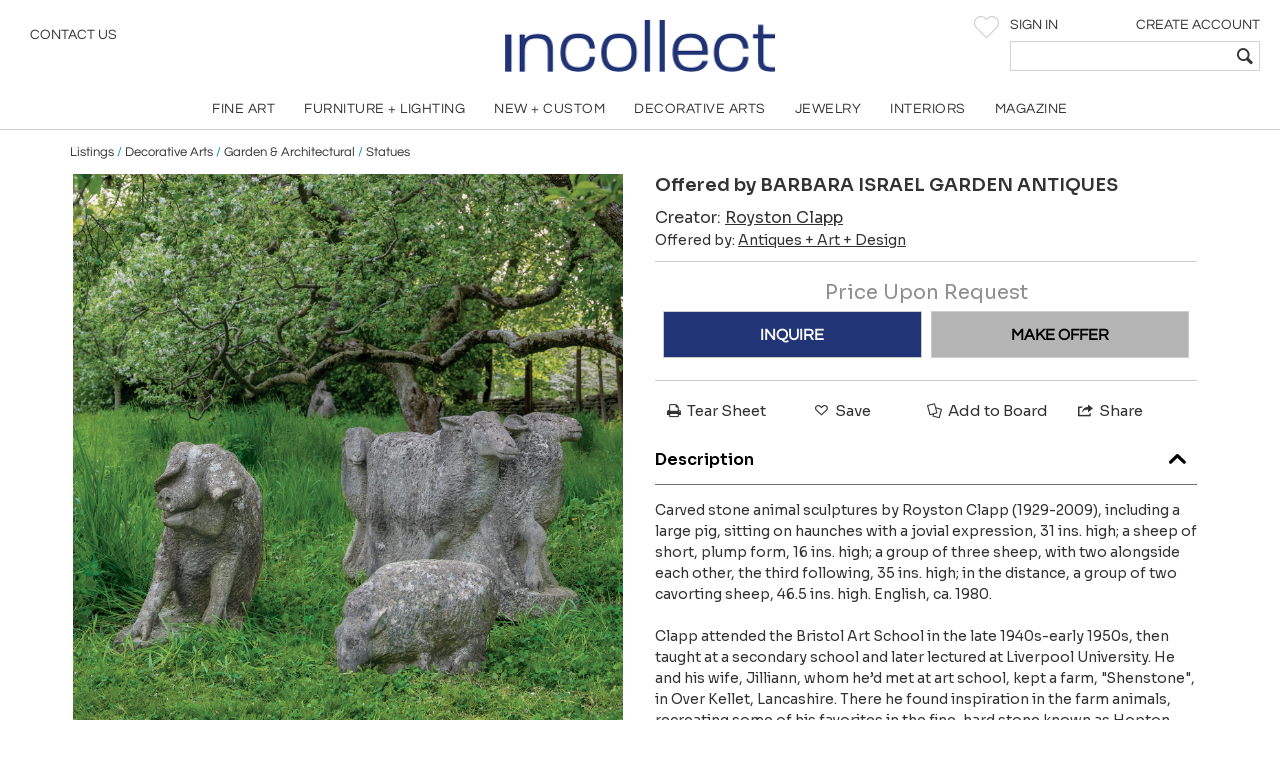

--- FILE ---
content_type: text/html; charset=utf-8
request_url: https://www.incollect.com/listings/decorative-arts/garden-architectural/royston-clapp-offered-by-barbara-israel-garden-antiques-465809
body_size: 16902
content:


<!DOCTYPE html>
<html xmlns="http://www.w3.org/1999/xhtml"
      xml:lang="en" version="XHTML+RDFa 1.0"
      dir="ltr">

<head profile="http://www.w3.org/1999/xhtml/vocab">
   <script src="https://cdn.jsdelivr.net/gh/orestbida/cookieconsent@v3.0.0/dist/cookieconsent.umd.js"></script>
  <!-- Global site tag (gtag.js) - Google Analytics -->
  <script async src="https://www.googletagmanager.com/gtag/js?id=G-NQDE4F4ELM"
          type="text/plain" data-cookieconsent="analytics" data-category="analytics"></script>
  <script type="text/plain" data-cookieconsent="analytics" data-category="analytics">
    window.dataLayer = window.dataLayer || [];
    function gtag(){dataLayer.push(arguments)}
    gtag('js', new Date());

    gtag('config', 'G-NQDE4F4ELM', {
      custom_map: {'dimension2': 'username', 'dimension3': 'usertype', 'dimension4': 'listingdetailnid'}
    });

    gtag('set', {'USER_ID': 0}); // Set the user ID using signed-in user_id.

//     Sends the custom dimension to Google Analytics.
    gtag('event', 'Click', {'username': 'Anonymous User', 'usertype': ''});


  </script>

  <!-- Google DataLayer -->
  <script type="text/plain" data-cookieconsent="analytics" data-category="analytics">window.dataLayer = window.dataLayer || [];
    dataLayer.push({'username':'Anonymous User','event':'Click','USER_ID': '0'});</script>


  <!-- Google Tag Manager -->
  <script type="text/plain" data-cookieconsent="analytics" data-category="analytics">(function(w,d,s,l,i){w[l]=w[l]||[];w[l].push({'gtm.start':
      new Date().getTime(),event:'gtm.js'});var f=d.getElementsByTagName(s)[0],
      j=d.createElement(s),dl=l!='dataLayer'?'&l='+l:'';j.async=true;j.src=
      'https://www.googletagmanager.com/gtm.js?id='+i+dl;f.parentNode.insertBefore(j,f);
    })(window,document,'script','dataLayer','GTM-KCZH59T');</script>
  <!-- End Google Tag Manager -->

  <meta charset="utf-8" />
<meta name="Generator" content="Drupal 7 (http://drupal.org)" />
<meta http-equiv="x-dns-prefetch-control" content="on" />
<link rel="dns-prefetch" href="//cdn.incollect.com" />
<link rel="canonical" href="https://www.incollect.com/listings/decorative-arts/garden-architectural/royston-clapp-offered-by-barbara-israel-garden-antiques-465809" />
<link rel="shortlink" href="/node/465809" />
<link rel="shortcut icon" href="https://www.incollect.com/sites/all/themes/cms_publisher_light/favicon.ico" type="image/vnd.microsoft.icon" />
<meta name="description" content="Royston  Clapp - Offered by BARBARA ISRAEL GARDEN ANTIQUES offered by Antiques + Art + Design on InCollect" />
<meta name="ROBOTS" content="INDEX, FOLLOW" />
<meta property="og:title" content="Royston  Clapp - Offered by BARBARA ISRAEL GARDEN ANTIQUES" />
<meta property="og:description" content="Royston  Clapp - Offered by BARBARA ISRAEL GARDEN ANTIQUES offered by Antiques + Art + Design on InCollect" />
<meta property="og:type" content="product" />
<meta property="og:site_name" content="InCollect" />
<meta property="og:image" content="https://cdn.incollect.com/sites/default/files/medium/Royston-Clapp-Offered-by-BARBARA-ISRAEL-GARDEN-ANTIQUES-465809-2017293.png" />
<meta name="viewport" content="width=device-width, initial-scale=1.0, maximum-scale=1.0,user-scalable=no" />
    <title>Royston  Clapp - Offered by BARBARA ISRAEL GARDEN ANTIQUES</title>
    <meta charset="utf-8">
    <meta http-equiv="X-UA-Compatible" content="IE=edge">
    <meta name="robots" content="noodp, noydir">
    <link rel="apple-touch-icon" href="/sites/all/themes/cms_publisher_light/apple-touch-icon.png"/>
    <link rel="apple-touch-icon" href="/sites/all/themes/cms_publisher_light/apple-touch-icon-precomposed.png"/>
  <link type="text/css" rel="stylesheet" href="https://cdn.incollect.com/sites/default/files/cdn/css/http/css_U8PsFmuewdZr6d5kYFW1ZgWm8qvtOhnoUlxrDYYNZWs.css" media="all" />

  
  <link rel="stylesheet" href="https://cdn.jsdelivr.net/gh/orestbida/cookieconsent@3.1.0/dist/cookieconsent.css">

</head>

<body class="html not-front not-logged-in no-sidebars page-node page-node- page-node-465809 node-type-listing section-listings drawer drawer-left"  ng-app="incollectApp">

<div class="transparent-overlay" id="genericLoadingPage"></div>


  <input type="hidden" id="anonym-user" value="anonymous" />

<input type="hidden" id="baseUrlValue" value="https://www.incollect.com"/>


  <div class="region region-drawermenu">
    <div id="block-cms-navigation-menu-top-menu-drawer-block" class="block block-cms-navigation-menu first last odd">

      
  <div class="fat-nav">
  <div class="fat-nav__wrapper drawer-nav">
  </div>
</div>
  <ul class="fat-nav-buttons action-buttons-group">
    <li class="action-button-item"><a
        href="/cms_login/sign_up/"
        class="btn btn-block btn-default btn-flat btn-new">Create an Account</a></li>
    <li class="action-button-item">
      <span id="popupSignInIdMobile" class="btn btn-block btn-default btn-flat btn-new">Sign
        In</span></li>
  </ul>

</div>
  </div>

<div class="main-wrapper drawer-overlay">
            <div class="main-wrapper-inner ">
        
        <div id="main-top-bar" class="" header-scroll>  <div class="region region-maintopbar">
    <div id="block-cms-navigation-menu-top-search-bar-block" class="block block-cms-navigation-menu first odd">

      
  
<div id="top-search-bar" >
    <input type="hidden" id="message-center-number" value="0">
    <input type="hidden" id="message-center-quotation-number" value="0">
    <div class="contact-us-container hidden-xs hidden-sm">
      <a href="#" id="contact-us-button" >Contact Us</a>
    </div>
    <div class="main-nav-logo">
        <a href="https://www.incollect.com">
            <img alt="Interior Design Ideas" class="logo-blue ishidden"
                 image-src="https://www.incollect.com/sites/all/themes/cms_publisher_light/images/incollect-logo-blue.png">
            <img alt="Interior Design Ideas" class="logo-white"
                 src="https://cdn.incollect.com/sites/all/themes/cms_publisher_light/images/incollect-logo-white.png">
        </a>
    </div>
    <div class="top-bar-profile-box">
                <div class="account-selector hidden-xs">
              <a href="https://www.incollect.com/cms_login/sign_in" class=""
                 id="siginButton">
                  <span class=" ">Sign In</span>
                              </a>
              <a href="https://www.incollect.com/cms_login/sign_up"
                 class="create-account-label float-r">
                  <span class=" ">Create Account</span>
                              </a>
          </div>
          <div class="account-selector visible-xs-inline">
              <a href="https://www.incollect.com/cms_login/sign_in" class="">
                  <span class="icon-user"></span>
              </a>
          </div>

      
      
            <div class="header-heart-icon hidden-xs hidden-sm">
          <button class="savePageNotLoggedUser header-icon heart-icon">
          </button>
      </div>
            <div id="currencyHeader" class="header-heart-icon hidden-xs hidden-sm"
           currency-directive zindex-priority="currencySelect-menu" close-on-scroll="true">
          <select id="currencySelect" ng-options="currency as currency.field for currency in currencies" ng-model="selectedCurrency" >
          </select>
      </div>

      
       
        <incollect-search data-search=""
                data-base-url="https://www.incollect.com"></incollect-search>

    </div>
</div>

</div>
<div id="block-cms-navigation-menu-top-menu-bar-block" class="block block-cms-navigation-menu last even">

      
  
<div id="top-menu-bar" class="hidden-xs ishidden" data-uid="">
  <div class="main-nav-container fluid-container">

    <ul id="mainNavMenuLeft" class="main-nav-menu">

                <li class="main-nav-item collapsed-xs">
              <a data-categoryid="1"
                 id="listing_menu_1"
                 class="main-nav-item-link  top-menu-name-"
                 href="https://www.incollect.com/browse/browse-fine-art ">
                  <span>FINE ART</span>
                                  <span class="action-collapse visible-xs">
                    <i class="icon-down-open down"></i>
                    <i class="icon-up-open up"></i>
                  </span>
                              </a>
                              <div class="main-nav-categories" >
                  <div class="main-nav-cat main-nav-cat-border">
                                        <ul>
                                               <li fix="url">
                            <a href="https://www.incollect.com/browse/browse-fine-art"
                               class="">
                              SHOP BY CATEGORY                            </a>
                          </li>
                                               <li fix="url">
                            <a href="https://www.incollect.com/listing/fine-art/style/contemporary"
                               class="">
                              Contemporary Art                            </a>
                          </li>
                                               <li fix="url">
                            <a href="https://www.incollect.com/listing/fine-art?period=16"
                               class="">
                              20th Century Art                            </a>
                          </li>
                                               <li fix="url">
                            <a href="https://www.incollect.com/listing/fine-art?period=3"
                               class="">
                              19th Century Art                            </a>
                          </li>
                                               <li fix="url">
                            <a href="https://www.incollect.com/listing/fine-art?period=1"
                               class="">
                              Pre 18th Century                             </a>
                          </li>
                                               <li fix="url">
                            <a href="https://www.incollect.com/listing/fine-art?period=2"
                               class="">
                              18th Century Art                            </a>
                          </li>
                                               <li fix="url">
                            <a href="https://www.incollect.com/listing/fine-art/paintings"
                               class="">
                              Paintings                            </a>
                          </li>
                                               <li fix="url">
                            <a href="https://www.incollect.com/listing/fine-art/prints"
                               class="">
                              Prints                            </a>
                          </li>
                                               <li fix="url">
                            <a href="https://www.incollect.com/listing/fine-art/photographs"
                               class="">
                              Photographs                            </a>
                          </li>
                                               <li fix="url">
                            <a href="https://www.incollect.com/listing/fine-art/works-on-paper"
                               class="">
                              Works on Paper                            </a>
                          </li>
                                               <li fix="url">
                            <a href="https://www.incollect.com/listing/fine-art/style/folk-art"
                               class="">
                              Folk Art                            </a>
                          </li>
                                               <li fix="url">
                            <a href="https://www.incollect.com/listing/fine-art/sculpture"
                               class="">
                              Sculpture                            </a>
                          </li>
                                               <li fix="url">
                            <a href="https://www.incollect.com/listing/fine-art/style/asian-art"
                               class="">
                              Asian Art                            </a>
                          </li>
                                               <li fix="url">
                            <a href="https://www.incollect.com/listing/fine-art/mixed-media"
                               class="">
                              Mixed Media                            </a>
                          </li>
                                               <li fix="url">
                            <a href="https://www.incollect.com/listing/fine-art/posters"
                               class="">
                              Posters                            </a>
                          </li>
                                               <li fix="url">
                            <a href="https://www.incollect.com/listing/fine-art"
                               class="bottom-link">
                              All Listings                            </a>
                          </li>
                                          </ul>
                    <ul class="main-nav-cat-especial-links hidden-xs">
                                              <li>
                          <a href="https://www.incollect.com/professionals/dealers/fine-art?site_type=1">Fine Art Dealers</a>
                        </li>
                                          </ul>
                  </div>
                                    <div class="main-nav-cat main-nav-cat-border hidden-xs">
                                        <ul>
                                              <li>
                          <a href="https://www.incollect.com/browse/browse-fine-art"
                             class="">
                            SHOP BY PRICE</a>
                        </li>
                                              <li>
                          <a href="https://www.incollect.com/listing/fine-art?multiple=price&price=0,2500"
                             class="">
                            Under $2,500</a>
                        </li>
                                              <li>
                          <a href="https://www.incollect.com/listing/fine-art?multiple=price&price=0,5000"
                             class="">
                            Under $5,000</a>
                        </li>
                                              <li>
                          <a href="https://www.incollect.com/listing/fine-art?multiple=price&price=0,10000"
                             class="">
                            Under $10,000</a>
                        </li>
                                              <li>
                          <a href="https://www.incollect.com/listing/fine-art?multiple=price&price=0,25000"
                             class="">
                            Under $25,000</a>
                        </li>
                                              <li>
                          <a href="https://www.incollect.com"
                             class="">
                            ---</a>
                        </li>
                                              <li>
                          <a href="https://www.incollect.com/browse/browse-fine-art"
                             class="">
                            SHOP BY SIZE</a>
                        </li>
                                              <li>
                          <a href="https://www.incollect.com/listing/fine-art?width=0,18&multiple=dimension"
                             class="">
                            Small – less than 18” wide</a>
                        </li>
                                              <li>
                          <a href="https://www.incollect.com/listing/fine-art?width=18,48&multiple=dimension"
                             class="">
                            Medium – 18”- 48” wide</a>
                        </li>
                                              <li>
                          <a href="https://www.incollect.com/listing/fine-art?multiple=dimension&width=48,600"
                             class="">
                            Large – over 48” wide</a>
                        </li>
                                          </ul>
                  </div>
                                                      <div class="main-nav-cat hidden-xs">
                                        <ul>
                                              <li>
                          <a href="https://www.incollect.com/browse/browse-fine-art"
                             class="">
                            SHOP BY STYLE</a>
                        </li>
                                              <li>
                          <a href="https://www.incollect.com/listing/fine-art/style/realism"
                             class="">
                            Realism</a>
                        </li>
                                              <li>
                          <a href="https://www.incollect.com/listing/fine-art/paintings/abstract"
                             class="">
                            Abstract Paintings</a>
                        </li>
                                              <li>
                          <a href="https://www.incollect.com/listing/fine-art/paintings/figurative"
                             class="">
                            Figurative Paintings</a>
                        </li>
                                              <li>
                          <a href="https://www.incollect.com/listing/fine-art/paintings/landscape"
                             class="">
                            Landscape Paintings</a>
                        </li>
                                              <li>
                          <a href="https://www.incollect.com/listing/fine-art/paintings/portrait"
                             class="">
                            Portrait Paintings</a>
                        </li>
                                              <li>
                          <a href="https://www.incollect.com/listing/fine-art/paintings/still-life"
                             class="">
                            Still Life Paintings</a>
                        </li>
                                          </ul>
                  </div>
                                                        <div class="main-nav-cat main-nav-cat-images hidden-xs">
                      <ul>
                                                  
                            <li>
                              <a href="https://www.incollect.com/professionals/dealers/galeria-luis-carvajal"
                              target="">
                                  <img alt="" src="https://cdn.incollect.com/sites/default/files/original/1762439139-galerialuiscarvajal-fineart-rolloverbanner-540x270.jpg">
                                  <div>
                                                                      </div>
                              </a>
                           </li>
                                                                          
                            <li>
                              <a href="https://www.incollect.com/professionals/dealers/m-fine-arts-galerie"
                              target="">
                                  <img alt="" src="https://cdn.incollect.com/sites/default/files/original/1769626027-mfinearts-fineart-rolloverbanner-540x270.jpg">
                                  <div>
                                                                      </div>
                              </a>
                           </li>
                                                                      </ul>
                    </div>
                                  </div>
                      </li>
                <li class="main-nav-item collapsed-xs">
              <a data-categoryid="3"
                 id="listing_menu_3"
                 class="main-nav-item-link  top-menu-name-"
                 href="https://www.incollect.com/listing/furniture">
                  <span>FURNITURE + LIGHTING</span>
                                  <span class="action-collapse visible-xs">
                    <i class="icon-down-open down"></i>
                    <i class="icon-up-open up"></i>
                  </span>
                              </a>
                              <div class="main-nav-categories" >
                  <div class="main-nav-cat main-nav-cat-border">
                                        <h2 class="hidden-xs">
                      Shop By Category
                    </h2>
                                        <ul>
                                               <li fix="url">
                            <a href="https://www.incollect.com/listing/furniture?period=19"
                               class="">
                              Vintage & Modern                            </a>
                          </li>
                                               <li fix="url">
                            <a href="https://www.incollect.com/listing/furniture?period=18"
                               class="">
                              Antique (100+ yrs)                            </a>
                          </li>
                                               <li fix="url">
                            <a href="https://www.incollect.com/listing/furniture?period=15"
                               class="">
                              New & Custom                            </a>
                          </li>
                                               <li fix="url">
                            <a href="https://www.incollect.com/listing/furniture/lighting"
                               class="">
                              Lighting                            </a>
                          </li>
                                               <li fix="url">
                            <a href="https://www.incollect.com/listing/furniture/seating"
                               class="">
                              Seating                            </a>
                          </li>
                                               <li fix="url">
                            <a href="https://www.incollect.com/listing/furniture/mirrors"
                               class="">
                              Mirrors                            </a>
                          </li>
                                               <li fix="url">
                            <a href="https://www.incollect.com/listing/furniture/tables"
                               class="">
                              Tables                            </a>
                          </li>
                                               <li fix="url">
                            <a href="https://www.incollect.com/listing/furniture/case-pieces"
                               class="">
                              Storage & Case Pieces                            </a>
                          </li>
                                               <li fix="url">
                            <a href="https://www.incollect.com/listing/furniture/beds-screens-other"
                               class="">
                              Beds, Screens & Other                            </a>
                          </li>
                                               <li fix="url">
                            <a href="https://www.incollect.com/listing/furniture/style/outdoor-garden"
                               class="">
                              Outdoor/Garden                            </a>
                          </li>
                                               <li fix="url">
                            <a href="https://www.incollect.com/listing/furniture?displaysold=0"
                               class="bottom-link">
                              All Categories                            </a>
                          </li>
                                          </ul>
                    <ul class="main-nav-cat-especial-links hidden-xs">
                                              <li>
                          <a href="https://www.incollect.com/professionals/dealers/furniture?site_type=1">Furniture Dealers</a>
                        </li>
                                              <li>
                          <a href="https://www.incollect.com/listing?nydc=1">The Gallery at 200 LEX</a>
                        </li>
                                          </ul>
                  </div>
                                    <div class="main-nav-cat main-nav-cat-border hidden-xs">
                                          <h2>
                        Shop By Artist
                      </h2>
                                        <ul>
                                              <li>
                          <a href="https://www.incollect.com/artist/furniture"
                             class="">
                            ALL ARTISTS</a>
                        </li>
                                              <li>
                          <a href="https://www.incollect.com/artist/furniture?sort_studio_artist=1"
                             class="">
                            All Studio Artists</a>
                        </li>
                                              <li>
                          <a href="https://www.incollect.com/artists/vintage-alvar-aalto-furniture-lighting-chairs-pendants-finnish-designer"
                             class="">
                            Alvar Aalto</a>
                        </li>
                                              <li>
                          <a href="https://www.incollect.com/artists/barovier-toso"
                             class="">
                            Barovier & Toso</a>
                        </li>
                                              <li>
                          <a href="https://www.incollect.com/artists/edward-wormley-furniture"
                             class="">
                            Edward Wormley</a>
                        </li>
                                              <li>
                          <a href="https://www.incollect.com/artists/george-nakashima-furniture"
                             class="">
                            George Nakashima</a>
                        </li>
                                              <li>
                          <a href="https://www.incollect.com/artists/hans-wegner-furniture-chairs"
                             class="">
                            Hans Wegner</a>
                        </li>
                                              <li>
                          <a href="https://www.incollect.com/artists/kalmar-lighting-chandeliers"
                             class="">
                            Kalmar Lighting</a>
                        </li>
                                              <li>
                          <a href="https://www.incollect.com/artists/karl-springer"
                             class="">
                            Karl Springer</a>
                        </li>
                                              <li>
                          <a href="https://www.incollect.com/artists/maison-jansen-furniture"
                             class="">
                            Maison Jansen</a>
                        </li>
                                              <li>
                          <a href="https://www.incollect.com/artists/milo-baughman-furniture"
                             class="">
                            Milo Baughman</a>
                        </li>
                                              <li>
                          <a href="https://www.incollect.com/artists/paolo-buffa"
                             class="">
                            Paolo Buffa</a>
                        </li>
                                              <li>
                          <a href="https://www.incollect.com/artists/paul-evans-furniture"
                             class="">
                            Paul Evans</a>
                        </li>
                                              <li>
                          <a href="https://www.incollect.com/artists/paavo-tynell-lamps"
                             class="">
                            Paavo Tynell</a>
                        </li>
                                              <li>
                          <a href="https://www.incollect.com/artists/stilnovo"
                             class="">
                            Stilnovo</a>
                        </li>
                                              <li>
                          <a href="https://www.incollect.com/TH-robsjohn-gibbings-furniture"
                             class="">
                            T.H. Robsjohn-Gibbings</a>
                        </li>
                                              <li>
                          <a href="https://www.incollect.com/artists/tommi-parzinger-furniture-lamps"
                             class="">
                            Tommi Parzinger</a>
                        </li>
                                              <li>
                          <a href="https://www.incollect.com/artists/venini-glass-chandeliers-lighting"
                             class="">
                            Venini</a>
                        </li>
                                          </ul>
                  </div>
                                                                          <div class="main-nav-cat main-nav-cat-images hidden-xs">
                      <ul>
                                                  
                            <li>
                              <a href="https://www.incollect.com/professionals/dealers/appleton-arts"
                              target="">
                                  <img alt="" src="https://cdn.incollect.com/sites/default/files/original/1762450931-appleton-furniture-rolloverbanner-540x270.jpg">
                                  <div>
                                                                      </div>
                              </a>
                           </li>
                                                                          
                            <li>
                              <a href="https://www.incollect.com/professionals/dealers/maison-rapin"
                              target="">
                                  <img alt="" src="https://cdn.incollect.com/sites/default/files/original/1741714779-id-widerollover-f-l2-maisonrapin.png">
                                  <div>
                                                                      </div>
                              </a>
                           </li>
                                                                      </ul>
                    </div>
                                  </div>
                      </li>
                <li class="main-nav-item collapsed-xs">
              <a data-categoryid="255"
                 id="listing_menu_255"
                 class="main-nav-item-link  top-menu-name-"
                 href="https://www.incollect.com/listing/furniture?period=15">
                  <span>NEW + CUSTOM</span>
                                  <span class="action-collapse visible-xs">
                    <i class="icon-down-open down"></i>
                    <i class="icon-up-open up"></i>
                  </span>
                              </a>
                              <div class="main-nav-categories" >
                  <div class="main-nav-cat main-nav-cat-border">
                                        <ul>
                                               <li fix="url">
                            <a href="https://www.incollect.com/listing/furniture/style/collectible-design?period=15"
                               class="">
                              Collectible Design                            </a>
                          </li>
                                               <li fix="url">
                            <a href="https://www.incollect.com/listing/furniture?isstudio=1&period=15"
                               class="">
                              Artisan Made                            </a>
                          </li>
                                               <li fix="url">
                            <a href="https://www.incollect.com/listing/furniture?isbrand=1&period=15"
                               class="">
                              Boutique Brands                            </a>
                          </li>
                                               <li fix="url">
                            <a href="https://www.incollect.com/listing/furniture?customizable=1&period=15"
                               class="">
                              Customizable Furniture & Lighting                            </a>
                          </li>
                                               <li fix="url">
                            <a href="https://www.incollect.com/artist?sort_studio_artist=1"
                               class="">
                              All Studio Artists                            </a>
                          </li>
                                               <li fix="url">
                            <a href="https://www.incollect.com/artist?sort_brand_artist=1"
                               class="">
                              All Brands                            </a>
                          </li>
                                               <li fix="url">
                            <a href="https://www.incollect.com/browse/Top-Studio-Artists"
                               class="">
                              Featured Studio Artists                            </a>
                          </li>
                                               <li fix="url">
                            <a href="https://www.incollect.com/listing/furniture?period=15 "
                               class="">
                              All New & Custom Furniture & Lighting                            </a>
                          </li>
                                          </ul>
                    <ul class="main-nav-cat-especial-links hidden-xs">
                                          </ul>
                  </div>
                                    <div class="main-nav-cat main-nav-cat-border hidden-xs">
                                        <ul>
                                              <li>
                          <a href="https://www.incollect.com/listing/furniture/seating?period=15"
                             class="">
                            Seating</a>
                        </li>
                                              <li>
                          <a href="https://www.incollect.com/listing/furniture/lighting?period=15"
                             class="">
                            Lighting</a>
                        </li>
                                              <li>
                          <a href="https://www.incollect.com/listing/furniture/tables?period=15"
                             class="">
                            Tables</a>
                        </li>
                                              <li>
                          <a href="https://www.incollect.com/listing/furniture/case-pieces?period=15"
                             class="">
                            Case Pieces & Storage</a>
                        </li>
                                              <li>
                          <a href="https://www.incollect.com/listing/decorative-arts/mirrors?period=15"
                             class="">
                            Mirrors</a>
                        </li>
                                              <li>
                          <a href="https://www.incollect.com/listing/decorative-arts/decorative-objects?period=15"
                             class="">
                            Decorative Objects</a>
                        </li>
                                              <li>
                          <a href="https://www.incollect.com/listing/decorative-arts?period=15&medium=10&multiple=medium"
                             class="">
                            Ceramics</a>
                        </li>
                                              <li>
                          <a href="https://www.incollect.com/listing/decorative-arts/textiles?period=15"
                             class="">
                            Rugs & Carpets</a>
                        </li>
                                              <li>
                          <a href="https://www.incollect.com/listing/decorative-arts/tablewares?period=15"
                             class="">
                            Tablewares</a>
                        </li>
                                          </ul>
                  </div>
                                                                          <div class="main-nav-cat main-nav-cat-images hidden-xs">
                      <ul>
                                                  
                            <li>
                              <a href="https://www.incollect.com/professionals/dealers/greenapple"
                              target="">
                                  <img alt="" src="https://cdn.incollect.com/sites/default/files/original/1762960116-rollover-banner-e0027775.jpg">
                                  <div>
                                                                      </div>
                              </a>
                           </li>
                                                                          
                            <li>
                              <a href="https://www.incollect.com/professionals/dealers/todd-merrill-studio-dealer"
                              target="">
                                  <img alt="" src="https://cdn.incollect.com/sites/default/files/original/1757510405-id-new-custom-widerollover-toddmerrill.png">
                                  <div>
                                                                      </div>
                              </a>
                           </li>
                                                                      </ul>
                    </div>
                                  </div>
                      </li>
                <li class="main-nav-item collapsed-xs">
              <a data-categoryid="4"
                 id="listing_menu_4"
                 class="main-nav-item-link  top-menu-name-"
                 href="https://www.incollect.com/browse/browse-decorative-arts">
                  <span>DECORATIVE ARTS</span>
                                  <span class="action-collapse visible-xs">
                    <i class="icon-down-open down"></i>
                    <i class="icon-up-open up"></i>
                  </span>
                              </a>
                              <div class="main-nav-categories" >
                  <div class="main-nav-cat main-nav-cat-border">
                                        <h2 class="hidden-xs">
                      Shop By Category
                    </h2>
                                        <ul>
                                               <li fix="url">
                            <a href="https://www.incollect.com/listing/decorative-arts"
                               class="">
                              NEW LISTINGS                            </a>
                          </li>
                                               <li fix="url">
                            <a href="https://www.incollect.com/listing/decorative-arts/decorative-objects?medium=10&multiple=medium"
                               class="">
                              Ceramics                            </a>
                          </li>
                                               <li fix="url">
                            <a href="https://www.incollect.com/listing/decorative-arts?medium=5&multiple=medium"
                               class="">
                              Glass                            </a>
                          </li>
                                               <li fix="url">
                            <a href="https://www.incollect.com/listing/decorative-arts/style/folk-art"
                               class="">
                              Folk Art                            </a>
                          </li>
                                               <li fix="url">
                            <a href="https://www.incollect.com/listing/decorative-arts/style/americana"
                               class="">
                              Americana                            </a>
                          </li>
                                               <li fix="url">
                            <a href="https://www.incollect.com/listing/decorative-arts?medium=6&multiple=medium"
                               class="">
                              Silver                            </a>
                          </li>
                                               <li fix="url">
                            <a href="https://www.incollect.com/listing/decorative-arts/textiles-wallpaper"
                               class="">
                              Textiles & Pillows                            </a>
                          </li>
                                               <li fix="url">
                            <a href="https://www.incollect.com/listing/decorative-arts?period=18"
                               class="">
                              Antiques                            </a>
                          </li>
                                               <li fix="url">
                            <a href="https://www.incollect.com/listing/decorative-arts/decorative-objects"
                               class="">
                              Decorative Objects                            </a>
                          </li>
                                               <li fix="url">
                            <a href="https://www.incollect.com/listing/decorative-arts/textiles"
                               class="">
                              Rugs & Carpets                            </a>
                          </li>
                                               <li fix="url">
                            <a href="https://www.incollect.com/listing/decorative-arts/tablewares"
                               class="">
                              Tablewares & Barware                            </a>
                          </li>
                                               <li fix="url">
                            <a href="https://www.incollect.com/listing/decorative-arts/wall-art"
                               class="">
                              Wall Art                            </a>
                          </li>
                                               <li fix="url">
                            <a href="https://www.incollect.com/listing/decorative-arts/clocks"
                               class="">
                              Clocks                            </a>
                          </li>
                                               <li fix="url">
                            <a href="https://www.incollect.com/listing/decorative-arts/style/asian"
                               class="">
                              Asian                            </a>
                          </li>
                                               <li fix="url">
                            <a href="https://www.incollect.com/listing/decorative-arts/style/ancient-art"
                               class="">
                              Ancient Art                            </a>
                          </li>
                                               <li fix="url">
                            <a href="https://www.incollect.com/listing/decorative-arts/garden-architectural"
                               class="">
                              Garden & Architectural                            </a>
                          </li>
                                               <li fix="url">
                            <a href="https://www.incollect.com/listing/decorative-arts/tribal-native-american"
                               class="">
                              Tribal & Native American                            </a>
                          </li>
                                               <li fix="url">
                            <a href="https://www.incollect.com/listing/decorative-arts/marine-objects"
                               class="">
                              Marine Objects                            </a>
                          </li>
                                               <li fix="url">
                            <a href="https://www.incollect.com/listing/decorative-arts/books"
                               class="">
                              Books                            </a>
                          </li>
                                               <li fix="url">
                            <a href="https://www.incollect.com/listing/decorative-arts"
                               class="bottom-link">
                              All Categories                            </a>
                          </li>
                                          </ul>
                    <ul class="main-nav-cat-especial-links hidden-xs">
                                              <li>
                          <a href="https://www.incollect.com/professionals/dealers/decorative-arts?site_type=1">Decorative Arts Dealers</a>
                        </li>
                                          </ul>
                  </div>
                                    <div class="main-nav-cat main-nav-cat-border hidden-xs">
                                          <h2>
                        Shop By Artist
                      </h2>
                                        <ul>
                                              <li>
                          <a href="https://www.incollect.com/artist/decorative-arts"
                             class="">
                            ALL ARTISTS</a>
                        </li>
                                              <li>
                          <a href="https://www.incollect.com/artist/decorative-arts?sort_studio_artist=1"
                             class="">
                            All Studio Artists</a>
                        </li>
                                              <li>
                          <a href="https://www.incollect.com/artists/axel-salto"
                             class="">
                            Axel Salto</a>
                        </li>
                                              <li>
                          <a href="https://www.incollect.com/artists/angelo-lelli"
                             class="">
                            Angelo Lelli</a>
                        </li>
                                              <li>
                          <a href="https://www.incollect.com/artists/charles-hollis-jones-furniture"
                             class="">
                            Charles Hollis Jones</a>
                        </li>
                                              <li>
                          <a href="https://www.incollect.com/artists/curtis-jere"
                             class="">
                            Curtis Jere</a>
                        </li>
                                              <li>
                          <a href="https://www.incollect.com/artists/fontana-arte-lighting-lamps"
                             class="">
                            Fontana Arte</a>
                        </li>
                                              <li>
                          <a href="https://www.incollect.com/artists/george-jensen-silver"
                             class="">
                            Georg Jensen</a>
                        </li>
                                              <li>
                          <a href="https://www.incollect.com/artists/gilbert-rohde-furniture"
                             class="">
                            Gilbert Rohde</a>
                        </li>
                                              <li>
                          <a href="https://www.incollect.com/artists/gio-ponti"
                             class="">
                            Gio Ponti</a>
                        </li>
                                              <li>
                          <a href="https://www.incollect.com/artists/james-anthony-bearden"
                             class="">
                            James Anthony Bearden</a>
                        </li>
                                              <li>
                          <a href="https://www.incollect.com/artists/john-dickinson-tables"
                             class="">
                            John Dickinson</a>
                        </li>
                                              <li>
                          <a href="https://www.incollect.com/artists/just-andersen-furniture-antiques"
                             class="">
                            Just Andersen</a>
                        </li>
                                              <li>
                          <a href="https://www.incollect.com/artists/marco-zanuso-chairs"
                             class="">
                            Marco Zanuso</a>
                        </li>
                                              <li>
                          <a href="https://www.incollect.com/artists/paavo-tynell-lamps"
                             class="">
                            Paavo Tynell</a>
                        </li>
                                              <li>
                          <a href="https://www.incollect.com/artists/philip-and-kelvin-laverne-furniture"
                             class="">
                            Philip & Kelvin LaVerne</a>
                        </li>
                                              <li>
                          <a href="https://www.incollect.com/artists/piero-fornasetti"
                             class="">
                            Piero Fornasetti</a>
                        </li>
                                              <li>
                          <a href="https://www.incollect.com/artists/tiffany-studios"
                             class="">
                            Tiffany Studios</a>
                        </li>
                                          </ul>
                  </div>
                                                                          <div class="main-nav-cat main-nav-cat-images hidden-xs">
                      <ul>
                                                  
                            <li>
                              <a href="https://www.incollect.com/professionals/dealers/nelson-and-nelson-antiques"
                              target="">
                                  <img alt="" src="https://cdn.incollect.com/sites/default/files/original/1762548045-widerolloverbanner-2.jpg">
                                  <div>
                                                                      </div>
                              </a>
                           </li>
                                                                          
                            <li>
                              <a href="https://www.incollect.com/professionals/dealers/gallery-bac"
                              target="">
                                  <img alt="" src="https://cdn.incollect.com/sites/default/files/original/1762451774-bac-decarts-rolloverbanner-540x2702.jpg">
                                  <div>
                                                                      </div>
                              </a>
                           </li>
                                                                      </ul>
                    </div>
                                  </div>
                      </li>
                <li class="main-nav-item collapsed-xs">
              <a data-categoryid="6"
                 id="listing_menu_6"
                 class="main-nav-item-link  top-menu-name-"
                 href="https://www.incollect.com/listing/jewelry">
                  <span>JEWELRY</span>
                                  <span class="action-collapse visible-xs">
                    <i class="icon-down-open down"></i>
                    <i class="icon-up-open up"></i>
                  </span>
                              </a>
                              <div class="main-nav-categories" >
                  <div class="main-nav-cat main-nav-cat-border">
                                        <h2 class="hidden-xs">
                      Shop By Category
                    </h2>
                                        <ul>
                                               <li fix="url">
                            <a href="https://www.incollect.com/listing/jewelry"
                               class="">
                              NEW LISTINGS                            </a>
                          </li>
                                               <li fix="url">
                            <a href="https://www.incollect.com/listing/jewelry/rings"
                               class="">
                              Rings                            </a>
                          </li>
                                               <li fix="url">
                            <a href="https://www.incollect.com/listing/jewelry/bracelets"
                               class="">
                              Bracelets                            </a>
                          </li>
                                               <li fix="url">
                            <a href="https://www.incollect.com/listing/jewelry/necklaces-pendants"
                               class="">
                              Necklaces & Pendants                            </a>
                          </li>
                                               <li fix="url">
                            <a href="https://www.incollect.com/listing/jewelry/earrings"
                               class="">
                              Earrings                            </a>
                          </li>
                                               <li fix="url">
                            <a href="https://www.incollect.com/listing/jewelry/brooches-and-pins"
                               class="">
                              Brooches & Pins                            </a>
                          </li>
                                               <li fix="url">
                            <a href="https://www.incollect.com/listing/jewelry/watches"
                               class="">
                              Watches                            </a>
                          </li>
                                               <li fix="url">
                            <a href="https://www.incollect.com/listing/jewelry/cufflinks"
                               class="">
                              Cufflinks                            </a>
                          </li>
                                               <li fix="url">
                            <a href="https://www.incollect.com/listing/jewelry"
                               class="bottom-link">
                              All Categories                            </a>
                          </li>
                                          </ul>
                    <ul class="main-nav-cat-especial-links hidden-xs">
                                              <li>
                          <a href="https://www.incollect.com/professional/jewelry-watches">Jewelry Dealers</a>
                        </li>
                                          </ul>
                  </div>
                                    <div class="main-nav-cat main-nav-cat-border hidden-xs">
                                          <h2>
                        Shop By Artist
                      </h2>
                                        <ul>
                                              <li>
                          <a href="https://www.incollect.com/artist/jewelry"
                             class="">
                            ALL ARTISTS</a>
                        </li>
                                              <li>
                          <a href="https://www.incollect.com/artists/vintage-boucheron-estate-jewelry"
                             class="">
                            Boucheron</a>
                        </li>
                                              <li>
                          <a href="https://www.incollect.com/artists/vintage-buccellati-estate-jewelry"
                             class="">
                            Buccellati</a>
                        </li>
                                              <li>
                          <a href="https://www.incollect.com/artists/vintage-bulgari-estate-jewelry"
                             class="">
                            Bulgari</a>
                        </li>
                                              <li>
                          <a href="https://www.incollect.com/artists/vintage-cartier-estate-jewelry"
                             class="">
                            Cartier</a>
                        </li>
                                              <li>
                          <a href="https://www.incollect.com/artists/chanel"
                             class="">
                            Chanel</a>
                        </li>
                                              <li>
                          <a href="https://www.incollect.com/artists/vintage-david-yurman-estate-jewelry"
                             class="">
                            David Yurman</a>
                        </li>
                                              <li>
                          <a href="https://www.incollect.com/artists/vintage-david-webb-estate-jewelry"
                             class="">
                            David Webb</a>
                        </li>
                                              <li>
                          <a href="https://www.incollect.com/artists/george-jensen-silver"
                             class="">
                            Georg Jensen</a>
                        </li>
                                              <li>
                          <a href="https://www.incollect.com/artists/vintage-mauboussin-estate-jewelry"
                             class="">
                            Mauboussin</a>
                        </li>
                                              <li>
                          <a href="https://www.incollect.com/artists/vintage-oscar-heyman-brothers-jewelry"
                             class="">
                            Oscar Heyman & Brothers</a>
                        </li>
                                              <li>
                          <a href="https://www.incollect.com/artists/vintage-rolex-watches"
                             class="">
                            Rolex</a>
                        </li>
                                              <li>
                          <a href="https://www.incollect.com/artists/vintage-tiffany-estate-jewelry"
                             class="">
                            Tiffany & Co.</a>
                        </li>
                                              <li>
                          <a href="https://www.incollect.com/artists/van-cleef-arpels"
                             class="">
                            Van Cleef & Arpels</a>
                        </li>
                                          </ul>
                  </div>
                                                                          <div class="main-nav-cat main-nav-cat-images hidden-xs">
                      <ul>
                                                  
                            <li>
                              <a href="https://www.incollect.com/professionals/dealers/pampillonia-jewelers"
                              target="">
                                  <img alt="" src="https://cdn.incollect.com/sites/default/files/original/1741712557-id-widerollover-jewelry-pampillona.png">
                                  <div>
                                                                      </div>
                              </a>
                           </li>
                                                                          
                            <li>
                              <a href="https://www.incollect.com/professionals/dealers/the-back-vault-llc"
                              target="">
                                  <img alt="" src="https://cdn.incollect.com/sites/default/files/original/1741712471-id-widerollover-jewelry-backvault.png">
                                  <div>
                                                                      </div>
                              </a>
                           </li>
                                                                      </ul>
                    </div>
                                  </div>
                      </li>
                <li class="main-nav-item collapsed-xs">
              <a data-categoryid="7"
                 id="projects_menu_id"
                 class="main-nav-item-link  top-menu-name-"
                 href="https://www.incollect.com/photos">
                  <span>INTERIORS</span>
                                  <span class="action-collapse visible-xs">
                    <i class="icon-down-open down"></i>
                    <i class="icon-up-open up"></i>
                  </span>
                              </a>
                              <div class="main-nav-categories" >
                  <div class="main-nav-cat main-nav-cat-border">
                                        <ul>
                                               <li fix="url">
                            <a href="https://www.incollect.com/photos"
                               class="">
                              Interior Design Photos                            </a>
                          </li>
                                               <li fix="url">
                            <a href="https://www.incollect.com/projects"
                               class="">
                              Interior Design Projects                            </a>
                          </li>
                                          </ul>
                    <ul class="main-nav-cat-especial-links hidden-xs">
                                              <li>
                          <a href="https://www.incollect.com/professionals/design">Interior Designers & Architects</a>
                        </li>
                                          </ul>
                  </div>
                                    <div class="main-nav-cat main-nav-cat-border hidden-xs">
                                        <ul>
                                              <li>
                          <a href="https://www.incollect.com/photos?room=10"
                             class="">
                            Living Room</a>
                        </li>
                                              <li>
                          <a href="https://www.incollect.com/photos?room=2"
                             class="">
                            Bedroom</a>
                        </li>
                                              <li>
                          <a href="https://www.incollect.com/photos?room=4"
                             class="">
                            Dining Room</a>
                        </li>
                                              <li>
                          <a href="https://www.incollect.com/photos?room=9"
                             class="">
                            Kitchen</a>
                        </li>
                                              <li>
                          <a href="https://www.incollect.com/photos?room=1"
                             class="">
                            Bathroom</a>
                        </li>
                                              <li>
                          <a href="https://www.incollect.com/photos?room=6"
                             class="">
                            Entrance Hall</a>
                        </li>
                                              <li>
                          <a href="https://www.incollect.com/photos?room=15"
                             class="">
                            Staircase/ Hallway</a>
                        </li>
                                              <li>
                          <a href="https://www.incollect.com/photos?room=12"
                             class="">
                            Office/ Library</a>
                        </li>
                                              <li>
                          <a href="https://www.incollect.com/photos?room=7"
                             class="">
                            Exterior</a>
                        </li>
                                              <li>
                          <a href="https://www.incollect.com/photos?room=11"
                             class="">
                            Media/ Game Room</a>
                        </li>
                                              <li>
                          <a href="https://www.incollect.com/photos?room=13"
                             class="">
                            Outdoor Space</a>
                        </li>
                                              <li>
                          <a href="https://www.incollect.com/photos?room=3"
                             class="">
                            Children's Room</a>
                        </li>
                                              <li>
                          <a href="https://www.incollect.com/photos?room=14"
                             class="">
                            Pool</a>
                        </li>
                                              <li>
                          <a href="https://www.incollect.com/photos?room=5"
                             class="">
                            Dressing Room/ Closet</a>
                        </li>
                                          </ul>
                  </div>
                                                                          <div class="main-nav-cat main-nav-cat-images hidden-xs">
                      <ul>
                                                  
                            <li>
                              <a href="https://www.incollect.com/professionals/designers/jamie-bush"
                              target="">
                                  <img alt="" src="https://cdn.incollect.com/sites/default/files/original/1760563041-id-widerollover-jamiebush2.jpg">
                                  <div>
                                                                      </div>
                              </a>
                           </li>
                                                                                                                            
                            <li>
                              <a href="https://www.incollect.com/professionals/designers/kendall-wilkinson-design"
                              target="">
                                  <img alt="" src="https://cdn.incollect.com/sites/default/files/original/1758549377-id-widerollover-kendall-wilkinson.jpg">
                                  <div>
                                                                      </div>
                              </a>
                           </li>
                                                                      </ul>
                    </div>
                                  </div>
                      </li>
                <li class="main-nav-item collapsed-xs">
              <a data-categoryid="9"
                 id="listing_menu_9"
                 class="main-nav-item-link  top-menu-name-"
                 href="https://www.incollect.com/browse/magazine">
                  <span>MAGAZINE</span>
                                  <span class="action-collapse visible-xs">
                    <i class="icon-down-open down"></i>
                    <i class="icon-up-open up"></i>
                  </span>
                              </a>
                              <div class="main-nav-categories" >
                  <div class="main-nav-cat main-nav-cat-border">
                                        <ul>
                                               <li fix="url">
                            <a href="https://www.incollect.com/browse/magazine"
                               class="">
                              View All Articles                            </a>
                          </li>
                                          </ul>
                    <ul class="main-nav-cat-especial-links hidden-xs">
                                          </ul>
                  </div>
                                                                          <div class="main-nav-cat main-nav-cat-images hidden-xs">
                      <ul>
                                                  
                            <li>
                              <a href="https://www.incollect.com/articles/milo-baughman-the-father-of-california-modern-design"
                              target="">
                                  <img alt="" src="https://cdn.incollect.com/sites/default/files/original/1762460595-milo-baughman-article-dropdown-540x270.jpg">
                                  <div>
                                                                      </div>
                              </a>
                           </li>
                                                                          
                            <li>
                              <a href="https://www.incollect.com/browse/magazine"
                              target="">
                                  <img alt="" src="https://cdn.incollect.com/sites/default/files/original/1738646721-morestories-540x270.png">
                                  <div>
                                                                      </div>
                              </a>
                           </li>
                                                                      </ul>
                    </div>
                                  </div>
                      </li>
          </ul>
</div>

    <input type="hidden" value=""
           id="defaultActiveMainMenuId"/>

</div>


</div>
  </div>
</div>

                <div id="adminPanelDrawer" class="admin-panel-drawer">  <div class="region region-adminpaneldrawer">
    <div id="block-cms-navigation-menu-nav-drawer-panel" class="block block-cms-navigation-menu first last odd">

      
  <div id='navigation-drawer-panel'></div>
</div>
  </div>
</div>                                
                
        <div id="wrapper">
            <div id="main-container" class="container" >
                <div class="row">
                                                                                          
                                    


                                    
                                                                        <div id="admin-content" class="col-lg-12 col-md-12 col-sm-12 col-xs-12">  <div class="region region-admin-content">
    <div id="block-listing-listing-detail-image" class="block block-listing first last odd">

      
  <link href="https://fonts.googleapis.com/css2?family=Sora:wght@400;600&display=swap" rel="stylesheet">
<div>
    <h4 class="search-results-title"><a href="https://www.incollect.com/listing">Listings</a>
                /
          <a href="https://www.incollect.com/listing/decorative-arts">Decorative Arts</a>
      
                /
          <a href="https://www.incollect.com/listing/decorative-arts/garden-architectural">Garden & Architectural</a>
      
                /
          <a href="https://www.incollect.com/listing/decorative-arts/garden-architectural/statues">Statues</a>
          </h4>
</div>
<div class="row sms_listing_detail_image">

    <input type="hidden"
           id="listing-detail-id"
           class="listing-detail-id"
           data-id="304275"
           data-title="Offered by BARBARA ISRAEL GARDEN ANTIQUES"
           data-url="https://cdn.incollect.com/sites/default/files/large/Royston-Clapp-Offered-by-BARBARA-ISRAEL-GARDEN-ANTIQUES-465809-2017293.png"
           data-artist-display-name="Royston  Clapp"
    >
    <input id="hasCleanHeaderSection" type="hidden" value="0"/>

    <input type="hidden" id="isListingDetailView"/>

    <script type="application/ld+json">
      {"@context":"http:\/\/schema.org","@type":"PRODUCT","description":"Carved stone animal sculptures by Royston Clapp (1929-2009), including a large pig, sitting on haunches with a jovial expression, 31 ins. high; a sheep of short, plump form, 16 ins. high; a group of three sheep, with two alongside each other, the third following, 35 ins. high; in the distance, a group of two cavorting sheep, 46.5 ins. high. English, ca. 1980. \n \nClapp attended the Bristol Art School in the late 1940s-early 1950s, then taught at a secondary school and later lectured at Liverpool University. He and his wife, Jilliann, whom he\u2019d met at art school, kept a farm, &quot;Shenstone&quot;, in Over Kellet, Lancashire. There he found inspiration in the farm animals, recreating some of his favorites in the fine, hard stone known as Hopton-Wood limestone quarried in nearby Middleton, Derbyshire.  \n\nBarbara Israel Garden Antiques specializes in the finest antique garden ornament and furniture from Europe and America. Call to inquire about our on-site ornament placement and design services.\n\nBy Appointment\nKatonah, NY\n212-744-6281\nwww.bi-gardenantiques.com","image":"https:\/\/cdn.incollect.com\/sites\/default\/files\/medium\/Royston-Clapp-Offered-by-BARBARA-ISRAEL-GARDEN-ANTIQUES-465809-2017293.png","name":"Offered by BARBARA ISRAEL GARDEN ANTIQUES","width":{"@type":"QuantitativeValue","value":0,"unitCode":"INH"},"height":{"@type":"QuantitativeValue","value":0,"unitCode":"INH"},"depth":{"@type":"QuantitativeValue","value":0,"unitCode":"INH"},"offers":{"@type":"Offer","category":null,"priceCurrency":"USD","price":0},"brand":{"@type":"Brand","name":"Royston  Clapp"}}    </script>
  <div class="col-lg-6 col-md-6 col-sm-7 col-xs-12 xs-nopadding">
    <div class="listing-images-zoom  listing-zoom-alone "
     ng-controller="ListingDetailImageController">


  
  
  
    <div class="magicZoomContainer listing-image-wrapper fadein" ng-show="displayFlag=='images'">
        <a id="magiczoom" href="https://cdn.incollect.com/sites/default/files/zoom/Royston-Clapp-Offered-by-BARBARA-ISRAEL-GARDEN-ANTIQUES-465809-2017293.png"
           class="listing-images-img-container MagicZoomPlus"
           title=" Click to Enlarge"
           data-options="cssClass: white-bg;zoomPosition: #position-magic-zoom;hint: off; zoomHeight:550px;"
           data-mobile-options="zoomMode: false;hint: once;">
            <img id="zoom_cover"
                 src="https://cdn.incollect.com/sites/default/files/large/Royston-Clapp-Offered-by-BARBARA-ISRAEL-GARDEN-ANTIQUES-465809-2017293.png"
                 alt="Royston Clapp Offered by BARBARA ISRAEL GARDEN ANTIQUES"
                 data-zoom-image="https://cdn.incollect.com/sites/default/files/zoom/Royston-Clapp-Offered-by-BARBARA-ISRAEL-GARDEN-ANTIQUES-465809-2017293.png"
                 style="width: auto !important;"/>
        </a>
    </div>

      <label class="image-title" title="{{imageTitle}}" ng-show="displayFlag=='images'">{{imageTitle}}</label>
    <label class="zoom-label hidden-sm hidden-xs" ng-show="displayFlag=='images'">Click
        on image to
        Enlarge</label>
  </div>
    <div id="dealer-section" class="listing-dealer-container  listing-zoom-position-alone ">
    <div class="listing-details-sidebar-block">
        <div class="listing-dealer-logo-container">
            <div class="listing-detail-action-buttons-group listing-detail-dealer-logo ng-scope col-lg-6 col-md-6 col-sm-6 col-xs-12 xs-nopadding">
                <a href="https://www.incollect.com/node/241481"
                   class="listing-author-gallery-item dealer-logo-container">
                                        <div id="professionalLogoPicture">
                          <img src="https://cdn.incollect.com/sites/default/files/medium/1651695041-screen-shot-2022-05-04-at-4.10.15-pm.png"
                               alt="Antiques + Art + Design" id="professional_logo" width="334" height="106">
                      </div>
                                  </a>
            </div>
        </div>

        <div class="listing-detail-view-info">
          <div class="dealer-info-container">
                            <span>Offered by:</span>
                <a href="https://www.incollect.com/node/241481"><u><span class="dealer-name-style">Antiques + Art + Design</span></u></a>
                      </div>
          
                      <a id="phone-number-button"
                    class="btn-flat"
               style="display: block;">
              <span class="icon-phone" aria-hidden="true"></span>
              Call Seller
            </a>
            <a id="phone-number" href="tel:617.926.0004"
               class="ishidden ">
                  617.926.0004            </a>
                            </div>
    </div>
    <!--  ---------------- end static part-->
</div>
<!-- Showroom popup -->
<div class="address-dialog">
  <header class="title">
    <h2>Showrooms</h2>
    <span class="address-dialog-close icon-cancel">
    </span>
  </header>

    </div>
  </div>

  <div class="col-lg-6 col-md-6 col-sm-5 col-xs-12 xs-nopadding"
     ng-controller="ListingDetailController">
  
    <input type="hidden" id="listing-detail-nid"
           value="465809">
    <input type="hidden" id="site-nid-val"
           value="241481">
    <input type="hidden" id="site-type-id-val"
           value="">
    <input type="hidden" id="show-follow-val"
           value="">
    <input type="hidden" id="cms-art-id-val"
           value="304275">

    <div id="position-magic-zoom" class="listing-details">
      <h1 class="listing-details-title h1-tag">Offered by BARBARA ISRAEL GARDEN ANTIQUES</h1>

          <div class="listing-details-author">
              <h2 class="listing-author-name ">
                                                            <a
                                                    href="https://www.incollect.com/node/465810"> Creator: <u>Royston  Clapp</u></a>
                                                                                                                  </br>
                    <a href="https://www.incollect.com/node/241481" class="listing-detail-dealer-name-info">Offered by: <u>Antiques + Art + Design</u></a>
                              </h2>
          </div>


        <div class="clearfix"></div>

      <div class="listing-details-toolbar">
  <div class="listing-details-toolbar-inner">
    <div class="listing-price-container">
              

        <span class="price-on-request">Price Upon Request</span>

      
              <ul class="action-link-group relevant-buttons ">

          <li class="">
            <button class="btn btn-md btn-block btn-new-primary btn-flat
                                 not-logged-user"
                    id="listing-detail-inquire-id">INQUIRE</button>
          </li>
                      <li>
              <button class="btn btn-md btn-block btn-button-primary-gray btn-flat
                                 not-logged-user"
                      id="listing-detail-make-offer-id">MAKE OFFER</button>
            </li>
                  </ul>
          </div>




    <ul class="action-link-group align-left-options">
      <!-- Print -->
      <li  class="four-columns" id="used-to-inject-ajax-favorites">
        <div>
                      <span id="printTearSheetNotLoggedUser"
                  class="btn btn-md btn-default btn-block btn-new btn-listing-option">
                    <span class="icon-print" aria-hidden="true"></span>
                    <span class="hidden-xs hidden-sm hidden-md">Tear Sheet</span>
                    <span class="hidden-lg">Print</span>
              </span>
                  </div>
      </li>

              <li class="add-to-boards-option four-columns">
          <a id="addToCollectionNotLoggedUser"
             data-artid="304275"
             data-showCollectItTitle=""
             data-showCollectIt="0"
             data-show_collections="1"
             class="btn btn-md btn-default btn-block btn-new btn-listing-option"><span
              class="icon-docs" aria-hidden="true"></span>
            <span class="hidden-lg">Board</span><span
              class="hidden-xs hidden-md hidden-sm">Add to Board</span>
          </a>
        </li>

                          <li class="small-option-width">
          <incollect-share-item-popup
            data-cover-image="https://cdn.incollect.com/sites/default/files/large/Royston-Clapp-Offered-by-BARBARA-ISRAEL-GARDEN-ANTIQUES-465809-2017293.png"
            data-alt-title="Royston Clapp Offered by BARBARA ISRAEL GARDEN ANTIQUES"
            data-title="Offered by BARBARA ISRAEL GARDEN ANTIQUES"
            data-artist-display-name="Royston  Clapp"
            data-entity-nid='304275'
            data-social-media-info='{"data":{"title":"Offered+by+BARBARA+ISRAEL+GARDEN+ANTIQUES","subtitle":"Offered+by+BARBARA+ISRAEL+GARDEN+ANTIQUES+by+Royston++Clapp","cover_url":"https:\/\/cdn.incollect.com\/sites\/default\/files\/medium\/Royston-Clapp-Offered-by-BARBARA-ISRAEL-GARDEN-ANTIQUES-465809-2017293.png","cover_url_encoded":"https%3A%2F%2Fcdn.incollect.com%2Fsites%2Fdefault%2Ffiles%2Fmedium%2FRoyston-Clapp-Offered-by-BARBARA-ISRAEL-GARDEN-ANTIQUES-465809-2017293.png","url":"https:\/\/www.incollect.com\/node\/465809","entity_type":"LISTING","entity_id":465809},"is_user":false,"show_email":true}'
            data-social-media-button-classes='btn btn-md btn-default btn-block btn-new btn-listing-option'
            data-entity-type="LISTING"
                      >
          </incollect-share-item-popup>
        </li>
          </ul>

      </div>
</div>
      <div class="listing-description-container">
  <div class="listing-description-accordion">
    <ul class="accordina_holder" listing-detail-accordion>
              <li class="default-open-accordion">
          <a class="menu_a" href="#">
            Description<span class="float-r icon-down-open"></span>
          </a>
          <div class="accordina_cont">
            Carved stone animal sculptures by Royston Clapp (1929-2009), including a large pig, sitting on haunches with a jovial expression, 31 ins. high; a sheep of short, plump form, 16 ins. high; a group of three sheep, with two alongside each other, the third following, 35 ins. high; in the distance, a group of two cavorting sheep, 46.5 ins. high. English, ca. 1980. <br />
 <br />
Clapp attended the Bristol Art School in the late 1940s-early 1950s, then taught at a secondary school and later lectured at Liverpool University. He and his wife, Jilliann, whom he’d met at art school, kept a farm, &quot;Shenstone&quot;, in Over Kellet, Lancashire. There he found inspiration in the farm animals, recreating some of his favorites in the fine, hard stone known as Hopton-Wood limestone quarried in nearby Middleton, Derbyshire.  <br />
<br />
Barbara Israel Garden Antiques specializes in the finest antique garden ornament and furniture from Europe and America. Call to inquire about our on-site ornament placement and design services.<br />
<br />
By Appointment<br />
Katonah, NY<br />
212-744-6281<br />
www.bi-gardenantiques.com          </div>
        </li>
            <li>
        <a class="menu_a" href="#">
          More Information<span class="float-r icon-down-open"></span>
        </a>
        <div class="accordina_cont">
          <table width="100%" class="listing-detail-data-attributes">
            <tbody>
                                      <tr>
                <td width="30%" class="listing-detail-data-label">Documentation:
                </td>
                <td width="70%"
                    id="artist_name_field" class="listing-detail-data-content">Ample Provenance</td>
              </tr>
                                    
                          <tr>
                <td width="30%" class="listing-detail-data-label">
                  Origin:
                </td>
                <td width="70%" id="region_info_field" class="listing-detail-data-content">
                    <a href="https://www.incollect.com/listing/decorative-arts/garden-architectural/statues?dcountry=213"><u>England</u></a>
                </td>
              </tr>
                          
                          <tr>
                <td width="30%" class="listing-detail-data-label">
                  Period:
                </td>
                <td width="70%"
                    id="period_name_field" class="listing-detail-data-content">1980-1999</td>
              </tr>
            
                          <tr>
                <td width="30%" class="listing-detail-data-label">
                  Materials:
                </td>
                <td width="70%"
                    id="material_techniques_field" class="listing-detail-data-content">Carved stone</td>
              </tr>
                        
            
                          <tr>
                <td width="30%" class="listing-detail-data-label">
                  Creation Date:
                </td>
                <td width="70%"
                    id="creation_date_field" class="listing-detail-data-content">ca. 1980</td>
              </tr>
            
            
            
            
            
                          <tr>
                <td width="30%" class="listing-detail-data-label">Styles / Movements:
                </td>
                <td width="70%"
                    id="styles_field" class="listing-detail-data-content">

                                            <a href="https://www.incollect.com/listing/decorative-arts/garden-architectural/statues/style/other"><u>Other</u>,</a>
                                                                    <a href="https://www.incollect.com/listing/decorative-arts/garden-architectural/statues/style/traditional"><u>Traditional</u></a>
                                                            </td>
              </tr>
            

                                      <tr>
                <td width="30%" class="listing-detail-data-label">
                  Patterns:
                </td>
                <td width="70%"
                    id="pattern_field" class="listing-detail-data-content">Animal/Insects</td>
              </tr>
            
                                                                                                              <tr>
                <td width="30%" class="listing-detail-data-label">Dealer
                  Reference #:
                </td>
                <td width="70%"
                    id="inventory_code_field" class="listing-detail-data-content">AFA Summer 2021, pg 9</td>
              </tr>
                        <tr>
              <td width="30%" class="listing-detail-data-label">Incollect
                Reference #:
              </td>
              <td width="70%"
                  id="ref_num_field" class="listing-detail-data-content">465809</td>
            </tr>
            </tbody>
          </table>
        </div>
      </li>
          </ul>
  </div>

  
  </div>

      <!-- Display Dealer Layout block only for mobile (xs)  -->
      <div id="dealer-mobile-section" class="hidden-sm hidden-md hidden-lg">
      </div>

<!--     SHOW BLOCK AND NYDC BLOCK  -->
      <div class="show-nydc-container">
        
              </div>
<!-- Extra inquire button -->
        <div class="extra-inquire-btn-detail-view">
            <button class="btn btn-md btn-block btn-new-primary btn-flat extra-inquire-btn-text not-logged-user"
                    id="listing-detail-inquire-id-duplicated">INQUIRE</button>
        </div>


<!--        Button IC Admin buttons-->
      <div class="admin-section-container"    >
        <div class="listing-label-and-feature-container">
          <div class="status-label">
            <!--Script to show the proper tag "Hold/Sold/New"-->

            
            

                      </div>

                  </div>
        <div class="listing-details-publish-container">
          
                  </div>
        <div class="listing-details-admin-options">
          
                  </div>
      </div>

        <div class="transparent-overlay" id="listingDetailViewPricePopupId">
            <div class="small-modal ui-dialog">
                <div class="inc-modal-title">
                    <span>Sign In To View Price</span>
                    <a href="javascript:;" class="ui-dialog-titlebar-close"
                       id='closeViewPricePopup' role="button"><span
                                class="ui-icon ui-icon-closethick">close</span></a>
                </div>
                <div class="inc-modal-content">
                    <p class="instructional-msg">You must Sign In to your
                        account to
                        view
                        the
                        price. If you don’t have an account,
                        please Create an Account below.</p>
                    <ul class="action-buttons-group vertical-buttons">
                        <li class="action-button-item"><a
                                    href="https://www.incollect.com/cms_login/sign_up/viewPrice/listingId/465809/"
                                    class="btn btn-lg btn-block btn-flat btn-new-primary">Create
                                an
                                Account</a></li>
                        <li class="action-button-item"><a
                                    href="https://www.incollect.com/cms_login/sign_in"
                                    class="btn btn-lg btn-block btn-flat btn-new-primary">Sign
                                In</a></li>
                    </ul>
                </div>
            </div>
        </div>
    </div>

  <script type="text/ng-template" id="sharePopupTemplateId.html">
  <div id="share-listing-item-popup">
    <div class="share-popup-thumb-container">
      <div class="share-popup-thumb-image">
        <img ng-src="{{ coverImage }}" alt="{{ altTitle }}">
      </div>
      <div class="share-popup-thumb-details">
        <div class="content">
          {{ title }}
        </div>
        <div class="label">
          {{artistDisplayName}}
        </div>
      </div>
      <div class="share-popup-social-media">
        <incollect-share-item
          data-social-media-info="{{ socialMediaInfo }}"></incollect-share-item>
      </div>
    </div>
  </div>
</script>
</div>
</div>

<div class="row">
    <div id="more-listings-detail-page">
        <div class="listing-more-listings col-xs-12">
    <h3 class="more-listings-title">
        More Listings from Antiques + Art + Design
        <a href="https://www.incollect.com/node/241481"
           class="listing-view-all-link">
            View all 423 listings</a>
    </h3>

    <div id="thumbWrapperListingDetail" class="img-thumbs-slider">
        <div class="empty-datalist-message ishidden">No Listings to show.</div>

        <ul class="bxslider">
                                        <li id="listingSimilar_199327">
                      <div class="thumb-wrapper">
                          <div class="ratio-1-1"></div>
                          <a href="https://www.incollect.com/node/342341"
                             class="thumb-wrapper-link">
                              <div class="centerer"></div>
                              <img src="https://cdn.incollect.com/sites/default/files/medium/Offered-by-LINDA-HORN-342341-1236946.jpg"
                                   style=""
                                   alt="Offered by LINDA HORN">
                          </a>
                      </div>

                      <span class="listing-name" aling="center">
                      <a href="https://www.incollect.com/node/342341"
                         title="Offered by LINDA HORN"
                         class="search-single-listing">Offered by LINDA HORN</a>
                  </span>
                  </li>
                                                    <li id="listingSimilar_198487">
                      <div class="thumb-wrapper">
                          <div class="ratio-1-1"></div>
                          <a href="https://www.incollect.com/node/341303"
                             class="thumb-wrapper-link">
                              <div class="centerer"></div>
                              <img src="https://cdn.incollect.com/sites/default/files/medium/Dan-Corbin-Offered-by-SCOTT-BASSOFF-SANDY-JACOBS-ANTIQUES-341303-1229222.jpg"
                                   style=""
                                   alt="Dan Corbin Offered by SCOTT BASSOFF SANDY JACOBS ANTIQUES">
                          </a>
                      </div>

                      <span class="listing-name" aling="center">
                      <a href="https://www.incollect.com/node/341303"
                         title="Offered by SCOTT BASSOFF, SANDY JACOBS ANTIQUES"
                         class="search-single-listing">Offered by SCOTT BASSOFF, SANDY JACOBS ANTIQUES</a>
                  </span>
                  </li>
                                                    <li id="listingSimilar_342501">
                      <div class="thumb-wrapper">
                          <div class="ratio-1-1"></div>
                          <a href="https://www.incollect.com/node/513324"
                             class="thumb-wrapper-link">
                              <div class="centerer"></div>
                              <img src="https://cdn.incollect.com/sites/default/files/medium/Offered-by-ELLIOTT-GRACE-SNYDER-513324-2313528.jpg"
                                   style=""
                                   alt="Offered by ELLIOTT GRACE SNYDER">
                          </a>
                      </div>

                      <span class="listing-name" aling="center">
                      <a href="https://www.incollect.com/node/513324"
                         title="Offered by ELLIOTT &amp; GRACE SNYDER"
                         class="search-single-listing">Offered by ELLIOTT &amp; GRACE SNYDER</a>
                  </span>
                  </li>
                                                    <li id="listingSimilar_199325">
                      <div class="thumb-wrapper">
                          <div class="ratio-1-1"></div>
                          <a href="https://www.incollect.com/node/342339"
                             class="thumb-wrapper-link">
                              <div class="centerer"></div>
                              <img src="https://cdn.incollect.com/sites/default/files/medium/Offered-by-LINDA-HORN-342339-1236945.jpg"
                                   style=""
                                   alt="Offered by LINDA HORN">
                          </a>
                      </div>

                      <span class="listing-name" aling="center">
                      <a href="https://www.incollect.com/node/342339"
                         title="Offered by LINDA HORN"
                         class="search-single-listing">Offered by LINDA HORN</a>
                  </span>
                  </li>
                                                    <li id="listingSimilar_343198">
                      <div class="thumb-wrapper">
                          <div class="ratio-1-1"></div>
                          <a href="https://www.incollect.com/node/514385"
                             class="thumb-wrapper-link">
                              <div class="centerer"></div>
                              <img src="https://cdn.incollect.com/sites/default/files/medium/Offered-by-ROBERTO-FREITAS-AMERICAN-ANTIQUES-DECORATIVE-ARTS-514385-2317529.jpg"
                                   style=""
                                   alt="Offered by ROBERTO FREITAS AMERICAN ANTIQUES DECORATIVE ARTS">
                          </a>
                      </div>

                      <span class="listing-name" aling="center">
                      <a href="https://www.incollect.com/node/514385"
                         title="Offered by ROBERTO FREITAS AMERICAN ANTIQUES &amp; DECORATIVE ARTS"
                         class="search-single-listing">Offered by ROBERTO FREITAS AMERICAN ANTIQUES &amp; DECORATIVE ARTS</a>
                  </span>
                  </li>
                                                    <li id="listingSimilar_168272">
                      <div class="thumb-wrapper">
                          <div class="ratio-1-1"></div>
                          <a href="https://www.incollect.com/node/305728"
                             class="thumb-wrapper-link">
                              <div class="centerer"></div>
                              <img src="https://cdn.incollect.com/sites/default/files/medium/Ronald-Joseph-Offered-by-CLARKE-GALLERY-305728-1002943.jpg"
                                   style=""
                                   alt="Ronald Joseph Offered by CLARKE GALLERY">
                          </a>
                      </div>

                      <span class="listing-name" aling="center">
                      <a href="https://www.incollect.com/node/305728"
                         title="Offered by CLARKE GALLERY"
                         class="search-single-listing">Offered by CLARKE GALLERY</a>
                  </span>
                  </li>
                                                    <li id="listingSimilar_198479">
                      <div class="thumb-wrapper">
                          <div class="ratio-1-1"></div>
                          <a href="https://www.incollect.com/node/341292"
                             class="thumb-wrapper-link">
                              <div class="centerer"></div>
                              <img src="https://cdn.incollect.com/sites/default/files/medium/Leon-Abraham-Kroll-Offered-by-WISCASSET-BAY-GALLERY-341292-1229083.jpg"
                                   style=""
                                   alt="Leon Abraham Kroll Offered by WISCASSET BAY GALLERY">
                          </a>
                      </div>

                      <span class="listing-name" aling="center">
                      <a href="https://www.incollect.com/node/341292"
                         title="Offered by WISCASSET BAY GALLERY"
                         class="search-single-listing">Offered by WISCASSET BAY GALLERY</a>
                  </span>
                  </li>
                                                    <li id="listingSimilar_342518">
                      <div class="thumb-wrapper">
                          <div class="ratio-1-1"></div>
                          <a href="https://www.incollect.com/node/513350"
                             class="thumb-wrapper-link">
                              <div class="centerer"></div>
                              <img src="https://cdn.incollect.com/sites/default/files/medium/Offered-by-ALLAN-KATZ-AMERICANA-513350-2313532.jpg"
                                   style=""
                                   alt="Offered by ALLAN KATZ AMERICANA">
                          </a>
                      </div>

                      <span class="listing-name" aling="center">
                      <a href="https://www.incollect.com/node/513350"
                         title="Offered by ALLAN KATZ AMERICANA"
                         class="search-single-listing">Offered by ALLAN KATZ AMERICANA</a>
                  </span>
                  </li>
                                                    <li id="listingSimilar_198400">
                      <div class="thumb-wrapper">
                          <div class="ratio-1-1"></div>
                          <a href="https://www.incollect.com/node/341191"
                             class="thumb-wrapper-link">
                              <div class="centerer"></div>
                              <img src="https://cdn.incollect.com/sites/default/files/medium/Offered-by-SUMPTER-PRIDDY-III-INC-341191-1228111.jpg"
                                   style=""
                                   alt="Offered by SUMPTER PRIDDY III INC ">
                          </a>
                      </div>

                      <span class="listing-name" aling="center">
                      <a href="https://www.incollect.com/node/341191"
                         title="Offered by SUMPTER PRIDDY III, INC."
                         class="search-single-listing">Offered by SUMPTER PRIDDY III, INC.</a>
                  </span>
                  </li>
                                                    <li id="listingSimilar_342510">
                      <div class="thumb-wrapper">
                          <div class="ratio-1-1"></div>
                          <a href="https://www.incollect.com/node/513336"
                             class="thumb-wrapper-link">
                              <div class="centerer"></div>
                              <img src="https://cdn.incollect.com/sites/default/files/medium/Charles-Decker-Offered-by-KELLY-KINZLE-513336-2313529.jpg"
                                   style=""
                                   alt="Charles Decker Offered by KELLY KINZLE">
                          </a>
                      </div>

                      <span class="listing-name" aling="center">
                      <a href="https://www.incollect.com/node/513336"
                         title="Offered by KELLY KINZLE"
                         class="search-single-listing">Offered by KELLY KINZLE</a>
                  </span>
                  </li>
                                                    <li id="listingSimilar_282119">
                      <div class="thumb-wrapper">
                          <div class="ratio-1-1"></div>
                          <a href="https://www.incollect.com/node/439736"
                             class="thumb-wrapper-link">
                              <div class="centerer"></div>
                              <img src="https://cdn.incollect.com/sites/default/files/medium/Jacob-Lawrence-Offered-by-JIMS-OF-LAMBERTVILLE-439736-1845199.png"
                                   style=""
                                   alt="Jacob Lawrence Offered by JIMS OF LAMBERTVILLE">
                          </a>
                      </div>

                      <span class="listing-name" aling="center">
                      <a href="https://www.incollect.com/node/439736"
                         title="Offered by JIM&#039;S OF LAMBERTVILLE"
                         class="search-single-listing">Offered by JIM&#039;S OF LAMBERTVILLE</a>
                  </span>
                  </li>
                                                    <li id="listingSimilar_198480">
                      <div class="thumb-wrapper">
                          <div class="ratio-1-1"></div>
                          <a href="https://www.incollect.com/node/341294"
                             class="thumb-wrapper-link">
                              <div class="centerer"></div>
                              <img src="https://cdn.incollect.com/sites/default/files/medium/Offered-by-STELLA-RUBIN-341294-1229085.jpg"
                                   style=""
                                   alt="Offered by STELLA RUBIN">
                          </a>
                      </div>

                      <span class="listing-name" aling="center">
                      <a href="https://www.incollect.com/node/341294"
                         title="Offered by STELLA RUBIN"
                         class="search-single-listing">Offered by STELLA RUBIN</a>
                  </span>
                  </li>
                                                    <li id="listingSimilar_198438">
                      <div class="thumb-wrapper">
                          <div class="ratio-1-1"></div>
                          <a href="https://www.incollect.com/node/341232"
                             class="thumb-wrapper-link">
                              <div class="centerer"></div>
                              <img src="https://cdn.incollect.com/sites/default/files/medium/Offered-by-H-L-CHALFANT-AMERICAN-FINE-ART-ANTIQUES-341232-1228294.jpg"
                                   style=""
                                   alt="Offered by H L CHALFANT AMERICAN FINE ART ANTIQUES">
                          </a>
                      </div>

                      <span class="listing-name" aling="center">
                      <a href="https://www.incollect.com/node/341232"
                         title="Offered by H. L. CHALFANT AMERICAN FINE ART &amp; ANTIQUES"
                         class="search-single-listing">Offered by H. L. CHALFANT AMERICAN FINE ART &amp; ANTIQUES</a>
                  </span>
                  </li>
                                                    <li id="listingSimilar_198481">
                      <div class="thumb-wrapper">
                          <div class="ratio-1-1"></div>
                          <a href="https://www.incollect.com/node/341295"
                             class="thumb-wrapper-link">
                              <div class="centerer"></div>
                              <img src="https://cdn.incollect.com/sites/default/files/medium/George-Robert-Lawton-Offered-by-BETTINA-KRAININ-ANTIQUES-341295-1229086.jpg"
                                   style=""
                                   alt="George Robert Lawton Offered by BETTINA KRAININ ANTIQUES">
                          </a>
                      </div>

                      <span class="listing-name" aling="center">
                      <a href="https://www.incollect.com/node/341295"
                         title="Offered by BETTINA KRAININ ANTIQUES"
                         class="search-single-listing">Offered by BETTINA KRAININ ANTIQUES</a>
                  </span>
                  </li>
                                                    </ul>
    </div>
</div>
    </div>
</div>

</div>
  </div>
</div>                                    
                                                                                                                                

                
                                                    
                                                                                    

                                                    
                <div class="clear"></div>
                                                                                        

                                                    



                                                                                                    

                                                                                    <div id="content" class="col-lg-12 col-md-12 col-sm-12 col-xs-12">


<article class="node-465809 node node-listing view-mode-full clearfix">

  
  
  
  
</article><!-- /.node -->
</div>

                </div>
            </div>
        </div>
                <div class="push"></div>
    </div>
</div>


<div id="footer" class="responsive-bg footer"><div class="container reset-padding-xs">  <footer id="footer" class="region region-footer">
    <div id="block-publisher-user-cms-footer-content" class="block block-publisher-user first last odd">

      
  

<div class="footer-menu row visible-xs visible-sm">
  <div class="footer-wrapper ">
    <div class="col-xs-12">
      <h3 class="footer-menu-title">EXPLORE</h3>
      <ul class="footer-menu-list">
                  <li>
            <a href="https://www.incollect.com/browse/browse-fine-art ">
              <span>Fine art</span>
            </a>
          </li>
                  <li>
            <a href="https://www.incollect.com/listing/furniture">
              <span>Furniture + lighting</span>
            </a>
          </li>
                  <li>
            <a href="https://www.incollect.com/listing/furniture?period=15">
              <span>New + custom</span>
            </a>
          </li>
                  <li>
            <a href="https://www.incollect.com/browse/browse-decorative-arts">
              <span>Decorative arts</span>
            </a>
          </li>
                  <li>
            <a href="https://www.incollect.com/listing/jewelry">
              <span>Jewelry</span>
            </a>
          </li>
                  <li>
            <a href="https://www.incollect.com/photos">
              <span>Interiors</span>
            </a>
          </li>
                  <li>
            <a href="https://www.incollect.com/browse/magazine">
              <span>Magazine</span>
            </a>
          </li>
              </ul>
    </div>
  </div>
</div>
    <div class="footer-wrapper">
        <ul class="footer-links footer-wrapper--iterm">
            <li><a href="https://www.incollect.com/trade">Trade Program</a>
            </li><li><a href="https://www.incollect.com/about">About Us</a>
            </li><li><a href="http://dealer-application.incollect.com">Become a Seller</a>
            </li><li><a href="https://www.incollect.com/about/3">Contact Us</a>
            </li><li><a href="http://media-kit.incollect.com/">Media Kit</a>
            </li><li><a href="https://www.incollect.com/terms_of_use">Terms of Use</a>
            </li><li><a id="receive-newsletter-footer-link" href="#">Receive Newsletter</a>
            </li><li><a href="http://ads-kit.incollect.com/">Ads Kit</a>
            </li><li><a href="#privacy-policy" data-cc="show-preferencesModal">Cookie Preferences</a>
            </li><li><a href="https://www.incollect.com/cookie_policy">Cookie Policy</a>
            </li>        </ul>

        <div class="footer-social-media footer-wrapper--iterm">
            <a href="https://itunes.apple.com/us/app/incollect/id1436133054?mt=8" target="_blank" class="app-store-image-link">
                <img  src="https://cdn.incollect.com/sites/all/themes/cms_publisher_light/images/app-store-link.png" alt="App Store" >
            </a>

            <ul class="social-media-list-big-icon">
                <li class="social-media-item-big-icon">
                    <a href="https://www.facebook.com/pages/InCollect/222871397899102?ref=hl" target="_blank">
                        <span class="ic-icon-big icon-facebook-circled"></span>
                    </a>
                </li>
                <li class="social-media-item-big-icon">
                    <a href="https://twitter.com/incollect" target="_blank">
                        <span class="ic-icon-big icon-twitter-circled"></span>
                    </a>
                </li>
                <li class="social-media-item-big-icon">
                    <a href="https://instagram.com/incollect" target="_blank">
                        <span class="ic-icon-big icon-instagram-circled"></span>
                    </a>
                </li>
                <li class="social-media-item-big-icon">
                    <a href="http://www.pinterest.com/incollect/" target="_blank">
                        <span class="ic-icon-big icon-pinterest-circled"></span>
                    </a>
                </li>
                <li class="social-media-item-big-icon">
                    <a href="mailto:info@incollect.com">
                        <span class="ic-icon-big icon-mail-circled"></span>
                    </a>
                </li>
            </ul>

        </div>

        <input type="hidden" id="currencyData"
               iddata="25abc499cc08abf9e2ec104e2e9a846e"
               defaultCurrency="USD"
               defaultCurrencyRate="1"
               defaultCurrencySymbol="$">
        <div id="currencyFooter" class="currency-wrapper filtering-parameters-selects footer-wrapper--iterm" currency-directive>
            <span class="footer__currency-label"><img src="https://cdn.incollect.com/sites/all/themes/cms_publisher_light/images/currency_icon.png" alt="App Store">Currency</span>
            <select id="currencySelectFooter" ng-options="currency as currency.field for currency in currencies" ng-model="selectedCurrency">
            </select>
        </div>
    </div>

    <div class="copyright">
        <span class="footer-logo">
            <img src="https://cdn.incollect.com/sites/all/themes/cms_publisher_light/images/incollect_short_logo_blue.jpg" alt="InCollect">
        </span>
        Copyright © 2026. All Rights Reserved</div>
    <div class="contact">InCollect, Woburn-MA 01801
    </div>

</div>


</div>
  </footer>
</div>

<script src="//ajax.googleapis.com/ajax/libs/jquery/1.7.2/jquery.min.js"></script>
<script src="//ajax.googleapis.com/ajax/libs/angularjs/1.1.5/angular.min.js"></script>
<script src="//ajax.googleapis.com/ajax/libs/angularjs/1.1.5/angular-sanitize.min.js"></script>
<script src="//ajax.googleapis.com/ajax/libs/jqueryui/1.8/jquery-ui.min.js"></script>



<script src="https://cdn.incollect.com/sites/default/files/js/js_Hfha9RCTNm8mqMDLXriIsKGMaghzs4ZaqJPLj2esi7s.js"></script>
<script src="https://cdn.incollect.com/sites/default/files/js/js_WJoS0AZ9QsLTlj_zhOAlsv9P-vEar_sbw29tJqHguyM.js"></script>
<script src="https://www.google.com/recaptcha/api.js"></script>
<script>jQuery.extend(Drupal.settings, {"basePath":"\/","pathPrefix":"","setHasJsCookie":0,"ajaxPageState":{"theme":"cms_publisher_light","theme_token":"ob9pCSjs7YGC8yrMzxE7b_IqUBDzzsqbkdzYleyvPwM","js":{"sites\/all\/modules\/custom\/cms_settings\/View\/js\/jquery.elevateZoom-3.0.8.min.js":1,"sites\/all\/libraries\/magiczoomplus\/magiczoomplus.js":1,"sites\/all\/modules\/custom\/cms_settings\/View\/js\/sticky.js":1,"sites\/all\/libraries\/jcrop\/js\/jquery.Jcrop.min.js":1,"sites\/all\/modules\/custom\/cms_navigation_menu\/Service\/cmsNavigationMenu.js":1,"sites\/all\/modules\/custom\/publisher_menus\/View\/js\/publisher_menus.js":1,"sites\/all\/modules\/custom\/cms_admin_panel\/View\/js\/cms_admin_panel.js":1,"sites\/all\/modules\/custom\/cms_settings\/View\/js\/app.js":1,"sites\/all\/themes\/cms_publisher_light\/js\/selectmenu\/jquery.ui.selectmenu.js":1,"sites\/all\/modules\/custom\/cms_settings\/View\/js\/services\/GenericServiceDataLoading.js":1,"sites\/all\/modules\/custom\/cms_navigation_menu\/View\/js\/drawerjs.js":1,"sites\/all\/modules\/custom\/cms_settings\/CMS.js":1,"sites\/all\/modules\/custom\/cms_settings\/inc_cookie_consent.js":1,"sites\/all\/libraries\/jquery-tokeninput\/src\/jquery.tokeninput.js":1,"sites\/all\/themes\/cms_publisher_light\/js\/bxSlider\/jquery.bxSlider.min.js":1,"sites\/all\/libraries\/incollect_bundleOUTPUT\/incollect_bundle\/output\/listingdetailpage_bundle_v3_82_11.js":1,"misc\/jquery-extend-3.4.0.js":1,"misc\/jquery-html-prefilter-3.5.0-backport.js":1,"misc\/jquery.once.js":1,"misc\/drupal.js":1,"misc\/ui\/jquery.ui.core.min.js":1,"misc\/ui\/jquery.ui.widget.min.js":1,"misc\/ui\/jquery.ui.button.min.js":1,"misc\/ui\/jquery.ui.mouse.min.js":1,"misc\/ui\/jquery.ui.draggable.min.js":1,"misc\/ui\/jquery.ui.position.min.js":1,"misc\/ui\/jquery.ui.position-1.13.0-backport.js":1,"misc\/ui\/jquery.ui.resizable.min.js":1,"misc\/ui\/jquery.ui.dialog.min.js":1,"misc\/ui\/jquery.ui.dialog-1.13.0-backport.js":1,"https:\/\/www.google.com\/recaptcha\/api.js":1},"css":{"modules\/system\/system.messages.css":1,"sites\/all\/modules\/date\/date_popup\/themes\/datepicker.1.7.css":1,"sites\/all\/libraries\/magiczoomplus\/magiczoomplus.css":1,"sites\/all\/themes\/cms_publisher_light\/css\/vendor\/jquery-ui-css\/jquery.ui.selectmenu.css":1,"sites\/all\/libraries\/jquery-tokeninput\/styles\/token-input-facebook.css":1,"sites\/all\/libraries\/jquery-tokeninput\/styles\/token-input.css":1,"sites\/all\/libraries\/jcrop\/css\/jquery.Jcrop.min.css":1,"sites\/all\/themes\/zen\/system.menus.css":1,"sites\/all\/themes\/cms_publisher_light\/css\/main.css":1}},"professionals":{"base_url":"https:\/\/www.incollect.com"},"cms_settings":{"base":"https:\/\/www.incollect.com"},"admin_var":{"base_url":"https:\/\/www.incollect.com"}});</script>

<div id="user_relationships_popup_form" class="user_relationships_ui_popup_form"></div><script src="https://cdn.incollect.com/sites/default/files/js/js_y5cupLZr4cluIGRHWM4F4F7dZa4_ApskblMlEKRVm8k.js"></script>
<script src="https://cdn.incollect.com/sites/all/libraries/incollect_bundleOUTPUT/incollect_bundle/output/listingdetailpage_bundle_v3_82_11.js?t9ny01"></script>



<!-- Popups -->
<div id="createEventPopup" class="generic-popup ishidden"></div>
<div id="genericPopup" class="generic-popup ishidden"></div>
<div id="dynamicPopup" class="generic-popup dynamic-popup ishidden"></div>
<div id="userProfileEditInterests" class="generic-popup ishidden"></div>
<div id="incollect_map_landing_page" class="generic-popup ishidden"></div>
<div id="quickViewPopup" class="generic-popup ishidden no-buttons"></div> <div id="shareListingPopup" class="generic-popup ishidden no-buttons"></div> <div id="profBannerConfigurationPopup" class="generic-popup ishidden"></div>
<div id="incGenericSortPopup" class="ishidden"></div>

<div id="loadingDivId" class="ishidden">
    <img id="loading-image" src="https://www.incollect.com/sites/all/themes/cms_publisher_light/images/loading-message.gif" alt="Loading..."/>
</div>

<div id="loadingPartialDivId" class="alert alert-success">
    <img class="loadingImage" src="https://www.incollect.com/sites/all/themes/cms_publisher_light/images/loading-message.gif" alt="Loading..."/>
    <span id="loadingPartial" class="loadingPartial">Loading...</span>
</div>

<div id="genericWindows">
        <div id="joinPopupId" class="transparent-overlay">
          <div class="small-modal ui-dialog ">
              <div class="inc-modal-title">
                  <span id="joinPopupTitleId">Join InCollect</span>
                  <a href="javascript:;" class="ui-dialog-titlebar-close"
                     id='closeJoinPopup' role="button">
                      <span class="ui-icon ui-icon-closethick">close</span></a>
              </div>
              <div class="inc-modal-content">
                  <p class="instructional-msg">Join to view prices, save
                      favorites, share collections and connect with others.</p>
                  <div id="loginpopupForm" style="text-align: left">
                                        <form action="/listings/decorative-arts/garden-architectural/royston-clapp-offered-by-barbara-israel-garden-antiques-465809" method="post" id="user-login" accept-charset="UTF-8"><div><div class="si-form"><div class="form-item form-type-textfield form-item-name">
  <label for="edit-name">Email <span class="form-required" title="This field is required.">*</span></label>
 <input class="form-text-wide text-lg form-text required" tabindex="1" type="text" id="edit-name" name="name" value="" size="60" maxlength="60" />
</div>
<a class="si-forgot-password a-reset" href="https://www.incollect.com?q=recovery_password">Forgot Password?</a><div class="form-item form-type-password form-item-pass">
  <label for="edit-pass">Password <span class="form-required" title="This field is required.">*</span></label>
 <input value="" onkeypress="if(event.keyCode==13){this.form.submit();}" class="form-text-wide form-text required" tabindex="2" type="password" id="edit-pass" name="pass" size="60" maxlength="128" />
</div>
<div class="form-item form-type-checkbox form-item-remember-me">
 <input tabindex="1" type="checkbox" id="edit-remember-me" name="remember_me" value="1" checked="checked" class="form-checkbox" />  <label class="option" for="edit-remember-me">Remember me </label>

</div>
<input type="hidden" name="form_build_id" value="form-uHWC-rcE3tsrt83WAbSJLBeeUjVOXPweD2Zcoi68QaE" />
<input type="hidden" name="form_id" value="user_login" />
<input class="get-current-url-js" type="hidden" name="current_url_for_redirect" value="" />
<div class="form-actions form-wrapper" id="edit-actions"><label class="control control--checkbox si-remember-me">
    <input id="si-edit-remember-me" type="checkbox">
    <div class="control__indicator"></div>
    <span>Remember me</span>
  </label><ul class="si-buttons"><li><input class="btn btn-flat btn-new-primary btn-block popupSignInIdToRedirect form-submit" tabindex="3" type="submit" id="edit-submit" name="op" value="Sign in" /></li><li>
        <div class="si-have-account">Don’t have an account?</div>
        <a href="https://www.incollect.com/cms_login/sign_up" class="btn btn-md btn-flat btn-block btn-new-gray" tabindex="4">Create an Account</a>
        </li></ul></div></div></div></form>                  </div>
              </div>
          </div>
      </div>
  
            <div id="inviteTradePopup" class="trade-popups">
        <div class="invite-trade-subcontainer">
          <div class="item-trigger-close"  id="closeInviteTradePopup">
            <div class="close-icon"></div>
          </div>
          <ul class="action-buttons-group vertical-buttons">
            <li class="action-button-item"><span style="padding-right: 20px;">Are you an Interior Designer or Architect? </span><a href="https://www.incollect.com/trade" class="btn btn-sm btn-flat btn-new-primary" style="
      font-size: 16px;">Join our IN THE TRADE Program</a></li>
          </ul>
        </div>
      </div>

      <div id="subscribeTradePopup" class="trade-popups">
        <div class="invite-trade-subcontainer">
          <div class="item-trigger-close"  id="closeSubscribeTradePopup">
            <div class="close-icon"></div>
          </div>
          <ul>
            <li>
              <span style="padding-right: 20px;">Be the first to see new listings and weekly events</span>
              <div class="mail-input-container" >
                <input id="txtSubscribeTradeEmail" type="text" value="" class="form-text mail-input" maxlength="60" title="Sign up for our newsletter" placeholder="Email address">

                <span id="subscribeValidationText" class="ishidden mail-input-message">Invalid Email. Please try again.</span>

              </div>
              <div id="btnTradeSubscribe" class="btn btn-lg btn-flat btn-new-primary">Enter</div>
            </li>
          </ul>
        </div>
      </div>
    </div>


<noscript><iframe type="text/plain" data-cookieconsent="analytics" data-category="analytics"
                  src="https://www.googletagmanager.com/ns.html?id=GTM-KCZH59T"
                  height="0" width="0" style="display:none;visibility:hidden"></iframe></noscript>

<!-- Google Code for Remarketing Tag -->
<!--------------------------------------------------
Remarketing tags may not be associated with personally identifiable information or placed on pages related to sensitive categories. See more information and instructions on how to setup the tag on: http://google.com/ads/remarketingsetup
--------------------------------------------------->
<script type="text/plain" data-cookieconsent="analytics" data-category="analytics">
  /* <![CDATA[ */
  var google_conversion_id = 962292710;
  var google_custom_params = window.google_tag_params;
  var google_remarketing_only = true;
  /* ]]> */
</script>
<script type="text/plain" data-cookieconsent="analytics" data-category="analytics" src="//www.googleadservices.com/pagead/conversion.js">
</script>
<noscript>
  <div style="display:inline;">
    <img type="text/plain" data-cookieconsent="analytics" data-category="analytics" height="1" width="1" style="border-style:none;" alt="" src="//googleads.g.doubleclick.net/pagead/viewthroughconversion/962292710/?value=0&amp;guid=ON&amp;script=0"/>
  </div>
</noscript>
</body>
</html>
